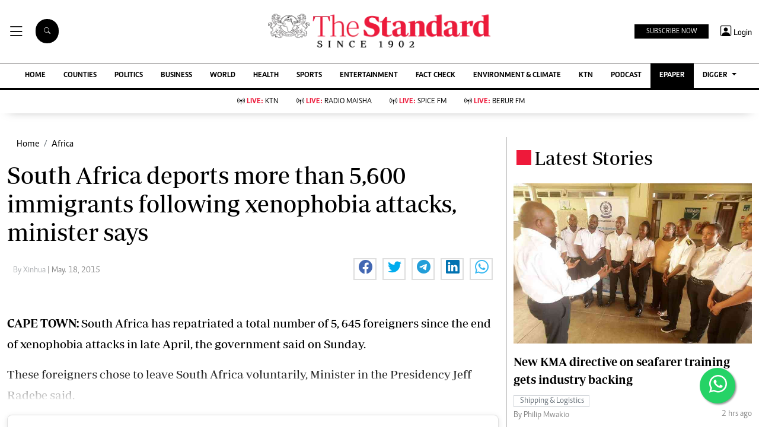

--- FILE ---
content_type: text/html; charset=utf-8
request_url: https://www.google.com/recaptcha/api2/aframe
body_size: 97
content:
<!DOCTYPE HTML><html><head><meta http-equiv="content-type" content="text/html; charset=UTF-8"></head><body><script nonce="oFG9PUF2OTQY_i9vjoiShQ">/** Anti-fraud and anti-abuse applications only. See google.com/recaptcha */ try{var clients={'sodar':'https://pagead2.googlesyndication.com/pagead/sodar?'};window.addEventListener("message",function(a){try{if(a.source===window.parent){var b=JSON.parse(a.data);var c=clients[b['id']];if(c){var d=document.createElement('img');d.src=c+b['params']+'&rc='+(localStorage.getItem("rc::a")?sessionStorage.getItem("rc::b"):"");window.document.body.appendChild(d);sessionStorage.setItem("rc::e",parseInt(sessionStorage.getItem("rc::e")||0)+1);localStorage.setItem("rc::h",'1768432064408');}}}catch(b){}});window.parent.postMessage("_grecaptcha_ready", "*");}catch(b){}</script></body></html>

--- FILE ---
content_type: application/javascript; charset=utf-8
request_url: https://fundingchoicesmessages.google.com/f/AGSKWxXZJnzg-GRpD6VdKOZOO53dOQOV-BeUxKrGsh4C6dBy1QFJIADXgg6qXtfpcrfCTnbd4uVIdbnwij-eAn_0lGxYIq_Td8Ojqodm6q9cTIlG7k0SuleMX-mpF5aAsxjF4Gqg7nkqAQYYnyUkXqdBkwFsihxZWilAYy45FOEHPBmU3b2e5DxWjr4abV5N/_/newad2?/adskyscraper..ads-lazy./ads-api./adblob.
body_size: -1292
content:
window['64ae8fb0-a48c-4b3b-b310-b570d35f7d83'] = true;